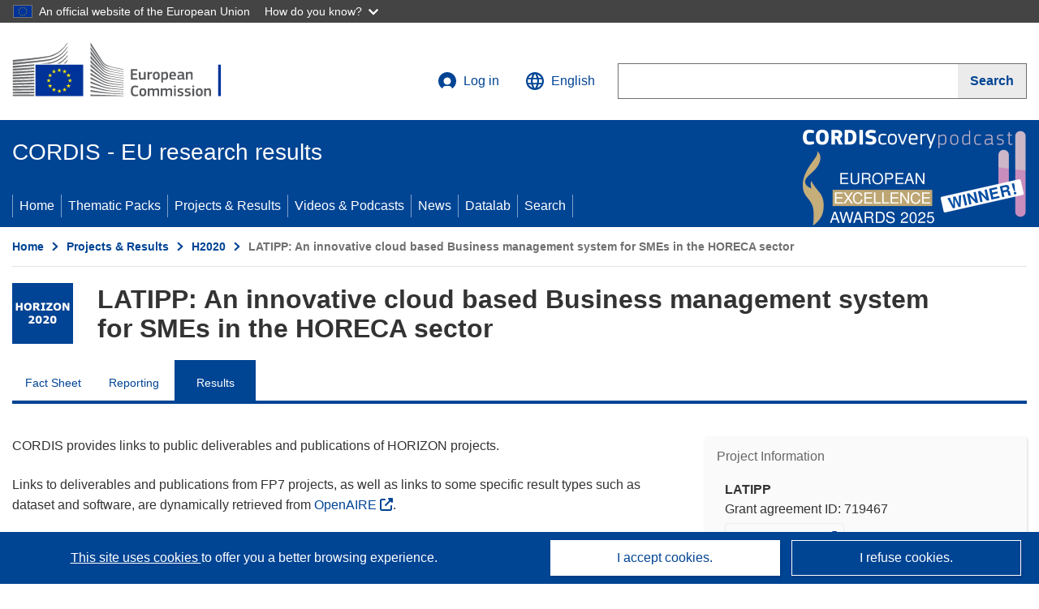

--- FILE ---
content_type: text/html; charset=UTF-8
request_url: https://cordis.europa.eu/project/id/719467/results
body_size: 13228
content:
	
	
<!DOCTYPE html>
<html lang="en">
	<head>
		<meta charset="UTF-8">
		<title>LATIPP: An innovative cloud based Business management system for SMEs in the HORECA sector | LATIPP | Project | Results | H2020 | CORDIS | European Commission</title>
		<meta name="viewport" content="width=device-width, initial-scale=1">

		<link rel="icon" type="image/png" href="/favicon-96x96.png" sizes="96x96" />
		<link rel="icon" type="image/svg+xml" href="/favicon.svg" />
		<link rel="shortcut icon" href="/favicon.ico" />
		<link rel="apple-touch-icon" sizes="180x180" href="/apple-touch-icon.png" />
		<link rel="manifest" href="/site.webmanifest" />

				<meta content="IE=edge,chrome=1" http-equiv="X-UA-Compatible"> 	                                                        <meta http-equiv='Content-Language' content='en'>
                                                        <meta name='language' content='en'>
                                                        <meta name='available_languages' content='de,en,es,fr,it,pl'>
                                                        <meta name='creator' content='CORDIS'>
                                                        <meta name='DCSext.w_lang' content='en'>
                                                        <meta name='description' content='Deliverables, publications, datasets, software, exploitable results'>
                                                        <meta name='google-site-verification' content='mOeFdYEynpXivBod6K_Jfd-DiS9RGAXfuojTCwrdPOU'>
                                                        <meta name='msvalidate.01' content='CA810A096AD6CB74DF1B7CE7773818CB'>
                                                        <meta name='publisher' content='Publication Office/CORDIS'>
                                                        <meta name='type' content='57'>
                                                        <meta name='keywords' content='LATIPP,LATIPP: An innovative cloud based Business management system for SMEs in the HORECA sector,,H2020-EU.2.1.1.,H2020,ICT-37-2015-1,,Research &amp; Development'>
                                                        <meta name='DCSext.w_user_aut' content='0'>
                                                        <meta name='twitter:description' content='Deliverables, publications, datasets, software, exploitable results'>
                                                        <meta property='og:description' content='Deliverables, publications, datasets, software, exploitable results'>
                                                        <meta name='title' content='LATIPP: An innovative cloud based Business management system for SMEs in the HORECA sector | LATIPP | Project | Results | H2020 | CORDIS | European Commission'>
                                                        <meta name='basename' content='project'>
                                                        <meta name='twitter:title' content='LATIPP: An innovative cloud based Business management system for SMEs in the HORECA sector | LATIPP | Project | Results | H2020 | CORDIS | European Commission'>
                                                        <meta name='DCSext.w_rcn' content='200528'>
                                                        <meta name='WT.cg_s' content='H2020-EU.2.1.1., H2020-EU.2.3.1.'>
                                                        <meta name='WT.cg_n' content='Projects and Results'>
                                                        <meta name='stats_nature' content=''>
                                                        <meta name='stats_fields_science' content='/23/47/307, /29/91/523/1309, /29/91/523/1311/1759, /29/91/523/1307'>
                                                        <meta property='og:title' content='LATIPP: An innovative cloud based Business management system for SMEs in the HORECA sector | LATIPP | Project | Results | H2020 | CORDIS | European Commission'>
                                                        <meta name='fb:admins' content='350243252149718'>
                                                        <meta name='DCSext.w_pro_prog' content='H2020-EU.2.1.1., H2020-EU.2.3.1.'>
                                                        <meta name='DCSext.w_pro_coor_country' content='ES'>
                                                        <meta name='DCSext.w_pro_subprog_area' content='ICT-37-2015-1'>
                                                        <meta name='DCSext.w_pro_funding' content='SME-1 - SME instrument phase 1'>
                                                        <meta name='DCSext.w_collection' content='project'>
                                                        <meta name='DCSext.w_rcn_type' content='project'>
                                                        <meta name='twitter:card' content='summary'>
                                                        <meta name='twitter:site' content='@CORDIS_EU'>
                                                        <meta name='twitter:creator' content='@CORDIS_EU'>
                                                        <meta property='og:type' content='article'>
                                                        <meta property='og:site_name' content='CORDIS | European Commission'>
                                                        <meta name='contentCreationDate' content='2016-03-07 16:51:06'>
                                                        <meta name='contentUpdateDate' content='2022-08-11 11:28:55'>
                                                        <meta name='publicationDate' content='2022-08-11 11:28:55'>
                                                        <meta name='lastUpdateDate' content='2026-01-27 16:33:52'>
                                                        <meta name='twitter:image' content='https://cordis.europa.eu/projects/icons/logo_h2020_big.jpg'>
                                                        <meta property='og:image' content='https://cordis.europa.eu/projects/icons/logo_h2020_big.jpg'>
    
                        <meta og:title='LATIPP: An innovative cloud based Business management system for SMEs in the HORECA sector | LATIPP | Project | Results | H2020 | CORDIS | European Commission'>
                    <meta twitter:title='LATIPP: An innovative cloud based Business management system for SMEs in the HORECA sector | LATIPP | Project | Results | H2020 | CORDIS | European Commission'>
                    <meta title='LATIPP: An innovative cloud based Business management system for SMEs in the HORECA sector | LATIPP | Project | Results | H2020 | CORDIS | European Commission'>
            
            <link rel="canonical" href="https://cordis.europa.eu/project/id/719467/results" />
                        <link rel="alternate" hreflang="de" href="https://cordis.europa.eu/project/id/719467/results/de" />
                    <link rel="alternate" hreflang="en" href="https://cordis.europa.eu/project/id/719467/results" />
                    <link rel="alternate" hreflang="es" href="https://cordis.europa.eu/project/id/719467/results/es" />
                    <link rel="alternate" hreflang="fr" href="https://cordis.europa.eu/project/id/719467/results/fr" />
                    <link rel="alternate" hreflang="it" href="https://cordis.europa.eu/project/id/719467/results/it" />
                    <link rel="alternate" hreflang="pl" href="https://cordis.europa.eu/project/id/719467/results/pl" />
            
                                                    <script type="application/ld+json" id="structuredDataArticle">
                    {"@context":"https://schema.org","@type":"Article","author":{"@type":"GovernmentOrganization","name":"CORDIS, cordis.europa.eu","url":"https://cordis.europa.eu"},"headline":"LATIPP: An innovative cloud based Business management system for SMEs in the HORECA sector","description":"Article that shows the results linked to the EU Research project","image":["https://cordis.europa.eu"],"datePublished":"2022-08-11 11:28:55","dateModified":"2016-03-07 16:51:06"}
                </script>
                                                            <script type="application/ld+json" id="structuredDataBreadcrumbList">
                    {"@context":"https://schema.org","@type":"BreadcrumbList","itemListElement":[{"@type":"ListItem","position":1,"name":"Home","item":"https://cordis.europa.eu"},{"@type":"ListItem","position":2,"name":"Projects & Results","item":"https://cordis.europa.eu/projects"},{"@type":"ListItem","position":3,"name":"H2020","item":"https://cordis.europa.eu/programme/id/H2020"},{"@type":"ListItem","position":4,"name":"LATIPP: An innovative cloud based Business management system for SMEs in the HORECA sector"}]}
                </script>
                        
    <meta property="og:url" content="https://cordis.europa.eu/project/id/719467/results">
    <meta name="url" content="https://cordis.europa.eu/project/id/719467/results">


					<link rel="stylesheet" href="/build/94.45c93fa8.css"><link rel="stylesheet" href="/build/main.99a16e7a.css">
				<script defer src="https://webtools.europa.eu/load.js" type="text/javascript"></script>
	</head>
	<body>
		<a href="#c-main" class="ecl-link ecl-link--primary ecl-skip-link" id="skip-id">Skip to main content</a>
		<div id="globan-here"></div>
		<div id="survey"></div>
		<div id="banners"></div>

						<header class="ecl-site-header ecl-site-header--has-menu c-header d-print-none" data-ecl-auto-init="SiteHeader" lang="en">
	<div class="ecl-site-header__background">
		<div class="ecl-site-header__header">
			<div class="ecl-site-header__container ecl-container container container-full">
				<div class="ecl-site-header__top" data-ecl-site-header-top>
					 <a href="https://commission.europa.eu/index_en" class="ecl-link ecl-link--standalone ecl-site-header__logo-link" target="_blank" rel="noopener">
						<picture class="ecl-picture ecl-site-header__picture">
							<source srcset="/images/tmp-preset-ec/logo/positive/logo-ec--en.svg" media="(min-width: 996px)">
							<img class="ecl-site-header__logo-image" src="/images/tmp-preset-ec/logo/positive/logo-ec--en.svg" alt="Go to the home page of the European Commission"/>
						</picture>
					 	<span class="sr-only">(opens in new window)</span>
					</a>
					<div
						class="ecl-site-header__action">
						<!-- UPDATED CUSTOM SIGN IN MENU -->
						<div class="ecl-site-header__account">
																																																						<a class="ecl-button ecl-button--tertiary ecl-site-header__login-toggle c-login c-login--base" href="https://cordis.europa.eu/login?extUrl=https://cordis.europa.eu%2Fproject%2Fid%2F719467%2Fresults">
								<svg class="ecl-icon ecl-icon--s ecl-site-header__icon" focusable="false" aria-hidden="false" role="img">
									<title>Log in</title>
									<use xlink:href="/build/images/preset-ec/icons/icons.svg#log-in"></use>
								</svg>
								Log in
							</a>
						</div>
						<!-- END CUSTOM SIGN IN MENU -->
						<div class="ecl-site-header__language">
							<a class="ecl-button ecl-button--tertiary ecl-site-header__language-selector etransNo" href="/assets/preset-ec/icons/icon#ahl85" data-ecl-language-selector role="button" aria-label="Change language, current language is English" aria-controls="language-list-overlay">
								<span class="ecl-site-header__language-icon">
									<svg class="ecl-icon ecl-icon--s ecl-site-header__icon" focusable="false" aria-hidden="false" role="img">
										<title>English</title>
										<use xlink:href="/build/images/preset-ec/icons/icons.svg#global"></use>
									</svg>
								</span>
								<span id="lang_name">English</span>
							</a>
							<div class="ecl-site-header__language-container" id="language-list-overlay" hidden data-ecl-language-list-overlay aria-labelledby="ecl-site-header__language-title" role="dialog">
								<div class="ecl-site-header__language-header">
									<div class="ecl-site-header__language-title" id="ecl-site-header__language-title">
										Select your language
									</div>
									<button class="ecl-button ecl-button--tertiary ecl-site-header__language-close ecl-button--icon-only" type="submit" data-ecl-language-list-close>
										<span class="ecl-button__container">
											<span class="ecl-button__label sr-only" data-ecl-label="true">Close</span>
											<svg class="ecl-icon ecl-icon--m ecl-button__icon" focusable="false" aria-hidden="true" data-ecl-icon>
												<use xlink:href="/build/images/preset-ec/icons/icons.svg#close-filled"></use>
											</svg>
										</span>
									</button>
								</div>
								<div
									class="ecl-site-header__language-content">
																		<div class="ecl-site-header__language-category ecl-site-header__language-category--2-col" data-ecl-language-list-eu>
										<div class="ecl-site-header__language-category-title">CORDIS languages:</div>
										<ul class="ecl-site-header__language-list etransNo">
																																																												<li class="ecl-site-header__language-item">
													<a href="/project/id/719467/results/es" class="ecl-link ecl-link--standalone ecl-link--no-visited ecl-site-header__language-link " lang="es" hreflang="es" data-se="lang_change_button">
														<span class="ecl-site-header__language-link-code">es</span>
														<span class="ecl-site-header__language-link-label">español</span>
													</a>
												</li>
																																																												<li class="ecl-site-header__language-item">
													<a href="/project/id/719467/results/de" class="ecl-link ecl-link--standalone ecl-link--no-visited ecl-site-header__language-link " lang="de" hreflang="de" data-se="lang_change_button">
														<span class="ecl-site-header__language-link-code">de</span>
														<span class="ecl-site-header__language-link-label">Deutsch</span>
													</a>
												</li>
																																																												<li class="ecl-site-header__language-item">
													<a href="/project/id/719467/results" class="ecl-link ecl-link--standalone ecl-link--no-visited ecl-site-header__language-link ecl-site-header__language-link--active" lang="en" hreflang="en" data-se="lang_change_button">
														<span class="ecl-site-header__language-link-code">en</span>
														<span class="ecl-site-header__language-link-label">English</span>
													</a>
												</li>
																																																												<li class="ecl-site-header__language-item">
													<a href="/project/id/719467/results/fr" class="ecl-link ecl-link--standalone ecl-link--no-visited ecl-site-header__language-link " lang="fr" hreflang="fr" data-se="lang_change_button">
														<span class="ecl-site-header__language-link-code">fr</span>
														<span class="ecl-site-header__language-link-label">français</span>
													</a>
												</li>
																																																												<li class="ecl-site-header__language-item">
													<a href="/project/id/719467/results/it" class="ecl-link ecl-link--standalone ecl-link--no-visited ecl-site-header__language-link " lang="it" hreflang="it" data-se="lang_change_button">
														<span class="ecl-site-header__language-link-code">it</span>
														<span class="ecl-site-header__language-link-label">italiano</span>
													</a>
												</li>
																																																												<li class="ecl-site-header__language-item">
													<a href="/project/id/719467/results/pl" class="ecl-link ecl-link--standalone ecl-link--no-visited ecl-site-header__language-link " lang="pl" hreflang="pl" data-se="lang_change_button">
														<span class="ecl-site-header__language-link-code">pl</span>
														<span class="ecl-site-header__language-link-label">polski</span>
													</a>
												</li>
																					</ul>
									</div>
																		<div class="ecl-site-header__language-category" data-ecl-language-list-non-eu="">
										<div class="ecl-site-header__language-category-title">Machine translation:</div>
										<p>This is a machine translation provided by the European Commission’s eTranslation service to help you understand this page. <a href="https://ec.europa.eu/info/use-machine-translation-europa-exclusion-liability_en" class="link--external" target="_blank" rel="noopener" aria-label="(opens in new window)">Please read the conditions of use</a>.</p>
										<div class="c-header__machine-container etransNo">
											<select name="machine-lang-options" id="machine-lang-options" class="o-select">
																									<option value="bg">български</option>
																									<option value="es">español</option>
																									<option value="cs">čeština</option>
																									<option value="da">dansk</option>
																									<option value="de">Deutsch</option>
																									<option value="et">eesti</option>
																									<option value="el">ελληνικά</option>
																									<option value="fr">français</option>
																									<option value="ga">Gaeilge</option>
																									<option value="hr">hrvatski</option>
																									<option value="it">italiano</option>
																									<option value="lv">latviešu</option>
																									<option value="lt">lietuvių</option>
																									<option value="hu">magyar</option>
																									<option value="mt">Malti</option>
																									<option value="nl">Nederlands</option>
																									<option value="pl">polski</option>
																									<option value="pt">português</option>
																									<option value="ro">română</option>
																									<option value="sk">slovenčina</option>
																									<option value="sl">slovenščina</option>
																									<option value="fi">suomi</option>
																									<option value="sv">svenska</option>
																									<option value="ru">русский</option>
																									<option value="uk">Українська</option>
																							</select>
											<button class="o-btn" id="trigger-etrans">Translate</button>
										</div>
									</div>
								</div>
							</div>
						</div>
						<div class="ecl-site-header__search-container" role="search" aria-label="Search">
							<a class="ecl-button ecl-button--tertiary ecl-site-header__search-toggle" href="#" data-ecl-search-toggle="true" aria-controls="search-form-id" aria-expanded="false">
								<svg class="ecl-icon ecl-icon--s ecl-site-header__icon" focusable="false" aria-hidden="false" role="img">
									<title>Search</title>
									<use xlink:href="/build/images/preset-ec/icons/icons.svg#search"></use>
								</svg>
								Search
							</a>
							<form class="ecl-search-form ecl-site-header__search" role="search" arial-label="Search on CORDIS" data-ecl-search-form action="/search/en" id="header_search-form" aria-label="Search">
								<div class="ecl-form-group">
									<label for="search-input-id" id="search-input-id-label" class="ecl-form-label ecl-search-form__label">Search</label>
									<input id="search-input-id" class="ecl-text-input ecl-text-input--m ecl-search-form__text-input" type="search" name="query"/>
								</div>
								<button class="ecl-button ecl-button--ghost ecl-search-form__button ppas-oss_launch-search3" type="submit" aria-label="Search" data-se="header_searchform_button">
									<span class="ecl-button__container" data-se="header_searchform_text">
										<svg class="ecl-icon ecl-icon--xs ecl-button__icon" focusable="false" aria-hidden="true" data-ecl-icon>
											<use xlink:href="/build/images/preset-ec/icons/icons.svg#search"></use>
										</svg>
										<span class="ecl-button__label t-text-bold" style="margin: 0" data-ecl-label="true">Search</span>
									</span>
								</button>
							</form>
						</div>
					</div>
				</div>
			</div>
		</div>
		<div class="ecl-site-header__message">
			<div class="ecl-container">
								<div id="custom-etrans">
    <div id="etrans-here"></div>
    <div id="customReceiver"></div>
</div>

<script type="application/json">
{
    "service": "etrans",
    "renderTo": "#etrans-here",
    "languages": {
        "exclude": [
            "en"
        ]
    },
    "renderAs": {
        "icon": false,
        "link": false,
        "button": false
    },
    "config": {
       "targets": {
            "receiver": "#customReceiver"
        },
        "mode": "lc2023"
    },
    "hidden": false,
    "lang": "en"
}
</script>
			</div>
		</div>
	</div>
	<div class="ecl-site-header__banner">
		<div class="ecl-container container container-full">
																		<div class="ecl-site-header__site-name c-site-name  " data-env="" data-se="cordis_title">CORDIS - EU research results</div>
			<div class="ecl-site-header__site-name c-site-name--short   " data-env="" data-se="cordis_title">CORDIS</div>
		</div>
	</div>
	<nav class="ecl-menu" data-ecl-menu data-ecl-menu-max-lines="2" data-ecl-auto-init="Menu" data-ecl-menu-label-open="Menu" data-ecl-menu-label-close="Close" aria-expanded="false" role="navigation">
		<div class="ecl-menu__overlay"></div>
		<div class="ecl-container ecl-menu__container container container-full">
			<a href="#" class="ecl-link ecl-link--standalone ecl-link--icon ecl-button ecl-button--tertiary ecl-menu__open ecl-link--icon-only" data-ecl-menu-open>
				<svg class="ecl-icon ecl-icon--m ecl-link__icon" focusable="false" aria-hidden="true">
					<use xlink:href="/build/images/preset-ec/icons/icons.svg#hamburger"></use>
				</svg>
				<span class="ecl-link__label">Menu</span>
			</a>
			<section class="ecl-menu__inner" data-ecl-menu-inner role="application" aria-label="Menu">
				<header class="ecl-menu__inner-header">
					<button class="ecl-button ecl-button--ghost ecl-menu__close ecl-button--icon-only" type="submit" data-ecl-menu-close>
						<span class="ecl-button__container">
							<span class="ecl-button__label sr-only" data-ecl-label="true">Close</span>
							<svg class="ecl-icon ecl-icon--m ecl-button__icon" focusable="false" aria-hidden="true" data-ecl-icon>
								<use xlink:href="/build/images/preset-ec/icons/icons.svg#close"></use>
							</svg>
						</span>
					</button>
					<div class="ecl-menu__title">Menu</div>
					<button class="ecl-button ecl-button--ghost ecl-menu__back" type="submit" data-ecl-menu-back>
						<span class="ecl-button__container">
							<svg class="ecl-icon ecl-icon--xs ecl-icon--rotate-270 ecl-button__icon" focusable="false" aria-hidden="true" data-ecl-icon>
								<use xlink:href="/build/images/preset-ec/icons/icons.svg#corner-arrow"></use>
							</svg>
							<span class="ecl-button__label" data-ecl-label="true">Back</span>
						</span>
					</button>
				</header>
				<button class="ecl-button ecl-button--ghost ecl-menu__item ecl-menu__items-previous ecl-button--icon-only" type="button" data-ecl-menu-items-previous tabindex="-1">
					<span class="ecl-button__container">
						<svg class="ecl-icon ecl-icon--s ecl-icon--rotate-270 ecl-button__icon" focusable="false" aria-hidden="true" data-ecl-icon>
							<use xlink:href="/build/images/preset-ec/icons/icons.svg#corner-arrow"></use>
						</svg>
						<span class="ecl-button__label" data-ecl-label="true">Previous
							              items</span>
					</span>
				</button>
				<button class="ecl-button ecl-button--ghost ecl-menu__item ecl-menu__items-next ecl-button--icon-only" type="button" data-ecl-menu-items-next tabindex="-1">
					<span class="ecl-button__container">
						<svg class="ecl-icon ecl-icon--s ecl-icon--rotate-90 ecl-button__icon" focusable="false" aria-hidden="true" data-ecl-icon>
							<use xlink:href="/build/images/preset-ec/icons/icons.svg#corner-arrow"></use>
						</svg>
						<span class="ecl-button__label" data-ecl-label="true">Next
							              items</span>
					</span>
				</button>

				<ul class="ecl-menu__list" data-ecl-menu-list>
															<li class="ecl-menu__item " data-ecl-menu-item id="ecl-menu-item-demo-0">
						<a href="/" class="ecl-menu__link"  data-se="main-menu-link" data-ecl-menu-link data-seid="home">
							Home
						</a>
					</li>
															<li class="ecl-menu__item " data-ecl-menu-item id="ecl-menu-item-demo-0">
						<a href="/thematic-packs" class="ecl-menu__link"  data-se="main-menu-link" data-ecl-menu-link data-seid="packs">
							Thematic Packs
						</a>
					</li>
															<li class="ecl-menu__item " data-ecl-menu-item id="ecl-menu-item-demo-0">
						<a href="/projects" class="ecl-menu__link"  data-se="main-menu-link" data-ecl-menu-link data-seid="projects-results">
							Projects &amp; Results
						</a>
					</li>
															<li class="ecl-menu__item " data-ecl-menu-item id="ecl-menu-item-demo-0">
						<a href="/videos-podcasts" class="ecl-menu__link"  data-se="main-menu-link" data-ecl-menu-link data-seid="videos-podcasts">
							Videos &amp; Podcasts
						</a>
					</li>
															<li class="ecl-menu__item " data-ecl-menu-item id="ecl-menu-item-demo-0">
						<a href="/news" class="ecl-menu__link"  data-se="main-menu-link" data-ecl-menu-link data-seid="news">
							News
						</a>
					</li>
															<li class="ecl-menu__item " data-ecl-menu-item id="ecl-menu-item-demo-0">
						<a href="/datalab" class="ecl-menu__link"  data-se="main-menu-link" data-ecl-menu-link data-seid="datalab">
							Datalab
						</a>
					</li>
										<li class="ecl-menu__item " data-ecl-menu-item id="ecl-menu-item-demo-0">
						<a href="/search" class="ecl-menu__link"  data-se="main-menu-link" data-ecl-menu-link data-seid="search">
							Search
						</a>
					</li>
				</ul>
			</section>
		</div>
	</nav>
  <!-- ADVERT -->
    <div class="c-cordis-advert__container c-cordis-advert__en">
      <div class="ecl-container container container-full c-cordis-advert__inner">
        <a href="/search?q=/article/relations/categories/collection/code=&#039;podcast&#039; AND language=&#039;en&#039;&amp;p=1&amp;num=10&amp;srt=/article/contentUpdateDate:decreasing" class="c-cordis-advert__link">
          <img class="c-cordis-advert__img-lg" src="/images/cordis-adverts/podcast-50-large.png" alt="CORDIScovery podcast 50th episode" />
          <img class="c-cordis-advert__img-sm" src="/images/cordis-adverts/podcast-50-small.png" alt="CORDIScovery podcast 50th episode" />
        </a>
      </div>
    </div>
  <!-- END ADVERT -->
</header>


		<div class="o-wrapper o-wrapper--webux">
			   <nav
        class="ecl-breadcrumb"
        aria-label="You are here:"
        data-ecl-breadcrumb="true"
        data-ecl-auto-init="Breadcrumb"
    >
        <ol class="container container-full ecl-breadcrumb__container">
                                                                                        <li class="ecl-breadcrumb__segment" data-ecl-breadcrumb-item="static">
                                            <a href="/" class="ecl-breadcrumb__link ecl-link ecl-link--no-visited ecl-link--standalone" >
                                                                                                Home
                                                                                    </a>
                                                    <svg class="ecl-icon ecl-icon--2xs ecl-icon--rotate-90 ecl-breadcrumb__icon" focusable="false" aria-hidden="true" role="presentation">
                                <use xlink:href="/build/images/preset-ec/icons/icons.svg#corner-arrow"></use>
                            </svg>
                                            </li>
                                                                                        <li class="ecl-breadcrumb__segment ecl-breadcrumb__segment--ellipsis" data-ecl-breadcrumb-ellipsis="">
                            <button class="ecl-button ecl-button--ghost ecl-breadcrumb__ellipsis" type="button" data-ecl-breadcrumb-ellipsis-button="" aria-label="Click to expand">…</button>
                            <svg class="ecl-icon ecl-icon--2xs ecl-icon--rotate-90 ecl-breadcrumb__icon" focusable="false" aria-hidden="true" role="presentation">
                                <use xlink:href="/build/images/preset-ec/icons/icons.svg#corner-arrow"></use>
                            </svg>
                        </li>
                                                            <li class="ecl-breadcrumb__segment" data-ecl-breadcrumb-item="expandable">
                                            <a href="/projects" class="ecl-breadcrumb__link ecl-link ecl-link--no-visited ecl-link--standalone" >
                                                                                                Projects &amp; Results
                                                                                    </a>
                                                    <svg class="ecl-icon ecl-icon--2xs ecl-icon--rotate-90 ecl-breadcrumb__icon" focusable="false" aria-hidden="true" role="presentation">
                                <use xlink:href="/build/images/preset-ec/icons/icons.svg#corner-arrow"></use>
                            </svg>
                                            </li>
                                                                                                        <li class="ecl-breadcrumb__segment" data-ecl-breadcrumb-item="static">
                                            <a href="/programme/id/H2020" class="ecl-breadcrumb__link ecl-link ecl-link--no-visited ecl-link--standalone" >
                                                                                                H2020
                                                                                    </a>
                                                    <svg class="ecl-icon ecl-icon--2xs ecl-icon--rotate-90 ecl-breadcrumb__icon" focusable="false" aria-hidden="true" role="presentation">
                                <use xlink:href="/build/images/preset-ec/icons/icons.svg#corner-arrow"></use>
                            </svg>
                                            </li>
                                                                                                            <li class="ecl-breadcrumb__segment ecl-breadcrumb__current-page" data-ecl-breadcrumb-item="static" aria-current="page">
                                                                         LATIPP: An innovative cloud based Business management system for SMEs in the HORECA sector
                                                                    </li>
                                    </ol>
    </nav>

			
	
		<section class="container container-full c-project__header-section">
        <div class="c-header-project">
    
    
    <div class="c-header-project row">
                            <div class="col-12 col-md-auto c-header-project__logo-container" data-se="project_heading__icon">
                            <a href="/programme/id/H2020" alt="Go to the Framework Programme page.">
                    <img src="/images/projects/icons/logo-h2020.jpg" class="c-header-project__logo" alt="" aria-hidden="true" width="75" height="75" />
                </a>
                        </div>
        
                            <div class="col-12 col-md-10 c-header-project__title-container">
                                    <h1 class="c-header-project__title">LATIPP: An innovative cloud based Business management system for SMEs in the HORECA sector</h1>
                            </div>
            </div>
</div>

                                    
<nav class="c-menu-project">
    <div class="row">
        <div class="col-12 c-menu-project__mobile">
                <div class="c-collapse c-selector-collapse  c-collapse--search">
    <div class="c-collapse__item">
        <div class="c-collapse__header">
            <a href="#" class="c-collapse__link " role="button">
                
                                    <span class="c-collapse__title" >Results</span>
                
                            </a>
                    </div>

        <div class="c-collapse__content  c-collapse__content--no-padding">
                                <ul class="c-menu-project__menu" role="menu">
                                            <li class="c-menu-project__menu-item ">
                            <a href="/project/id/719467" role="menuitem" class="c-menu-project__menu-link " aria-current="">
                                Fact Sheet
                            </a>
                        </li>
                                            <li class="c-menu-project__menu-item ">
                            <a href="/project/id/719467/reporting" role="menuitem" class="c-menu-project__menu-link " aria-current="">
                                Reporting
                            </a>
                        </li>
                                            <li class="c-menu-project__menu-item c-menu-project__menu-item--active">
                            <a href="/project/id/719467/results" role="menuitem" class="c-menu-project__menu-link c-menu-project__menu-link--active" aria-current="page">
                                Results
                            </a>
                        </li>
                                    </ul>
                        </div>
    </div>
</div>        </div>

        <div class="col-12 c-menu-project__desktop">
            <ul class="c-menu-project__menu" role="menu">
                                                    <li class="c-menu-project__menu-item">
                        <a href="/project/id/719467" role="menuitem" class="c-menu-project__menu-link " aria-current="">
                            Fact Sheet
                        </a>
                    </li>
                                    <li class="c-menu-project__menu-item">
                        <a href="/project/id/719467/reporting" role="menuitem" class="c-menu-project__menu-link " aria-current="">
                            Reporting
                        </a>
                    </li>
                                    <li class="c-menu-project__menu-item">
                        <a href="/project/id/719467/results" role="menuitem" class="c-menu-project__menu-link c-menu-project__menu-link--active" aria-current="page">
                            Results
                        </a>
                    </li>
                            </ul>
        </div>
    </div>
</nav>
    </section>

		<div id="pdfLoaded"></div>
		<div id="metaLoaded"></div>

		<div class="container container-full">
			<div class="row t-row-print">

				<aside class="col-12 col-lg-4 c-article__aside">
					<div class="c-project-info" data-se="project__info">
			<h2 class="c-project-info__title">
			Project Information
		</h2>
	

	<div class="c-project-info__content">
		<div class="p-col-6">
										<div class="c-project-info__acronym">LATIPP</div>
													<div class="c-project-info__id">
					Grant agreement ID:
					719467
				</div>
			
												
		
	
	<a target="0" class="ppas-project_weblink c-project-info__link weblink-item selector-website-invalid-link link--external" target="_blank" rel="noopener noreferrer" title="External link: Project website" data-url="http://www.latipp.com/">
		<span class="sr-only">(opens in new window)</span>
		Project website
			</a>
	
	<div class="c-modal" id="project-info-invalid-link">
		<div class="c-modal__overlay">
			<div class="c-modal__dialog" role="dialog">
				<div class="c-modal__dialog-header">
					<div class="c-modal__dialog-header-buttons">
						<button class="c-modal__dialog-header-button c-modal__dialog-header-button--close" aria-label="Close">
							<span aria-hidden="true" class="fa-solid fa-xmark"></span>
						</button>
					</div>
				</div>
				<div class="c-modal__dialog-body">
																<div class="selector-invalid-modal-text"><p>This website may no longer be available or may not contain the original content.</p><p>Please confirm that you want to visit {{ url }}</p>
</div>
						<div class="row">
							<div class="col-12 col-sm-9 col-md-6 t-margin-bottom-30 t-text-align-center t-align-h">
								<button class="o-btn o-btn--small selector-invalid-modal-goto-btn" data-url="http://www.latipp.com/">Open URL</button>
							</div>
							<div class="col-12 col-sm-3 col-md-6 t-margin-bottom-30 t-text-align-center t-align-h">
								<button class="o-btn o-btn--small o-btn--light selector-invalid-modal-cancel-btn">Cancel</button>
							</div>
						</div>
									</div>
			</div>
		</div>
	</div>

															
							<div>
					<br/>
					<div class="c-project-info__label-container">
						<span class="c-project-info__label">DOI</span>
						<span class="c-tooltip t-color-text-brand" tabindex="0">
							<span class="fa-solid fa-info fa-info--custom-circle"></span>
							<div class="c-tooltip__in" aria-role="tooltip">
									<p>Each project (from H2020 onwards) is attributed a Digital Object Identifier (DOI)</p>
									<span aria-hidden="true"></span>
							</div>
						</span>
					</div>
					
					<a href="https://doi.org/10.3030/719467" target="_blank" class="link--external" rel="noopener noreferrer">10.3030/719467</a>
				</div>
			
															<div class="c-project-info__status t-margin-top-20 t-margin-bottom-5">
						Project closed
					</div>
										


							<div data-se="project__info-signature">
					<br/>
					<span class="c-project-info__label">EC signature date</span>
					18 February 2016
				</div>
			
			<div class="c-project-info__timeline t-padding-top-15">
				<div class="row">
					<div class="col-6">
						<span class="c-project-info__label">Start date</span>
						1 March 2016
					</div>
					<div class="col-6 t-text-align-right">
						<span class="c-project-info__label">End date</span>
						31 August 2016
					</div>
				</div>
									<div class="c-project-info__progress" aria-hidden="true">
						<div class="c-project-info__percentage" style="width: 100%;"></div>
					</div>
							</div>
		</div>

		<div class="p-col-6">
							<div class="c-project-info__fund">
					<span class="c-project-info__label" id="projectInfoFundedUnder">
						Funded under
					</span>
											<ul aria-labelledby="projectInfoFundedUnder" class="c-project-info__fund-list c-project-info__fund-list_2022">
															<li>INDUSTRIAL LEADERSHIP - Leadership in enabling and industrial technologies - Information and Communication Technologies (ICT)</li>
													</ul>
														</div>
			
							<div class="c-project-info__budget">
					<div class="row">
						<div class="col-6 align-self-center t-padding-top-15">
							<div class="c-project-info__overall">
								<div class="c-project-info__label-container">
									<span class="c-project-info__label">Total cost</span>
									<span class="c-tooltip t-color-text-brand" tabindex="0">
										<span class="fa-solid fa-info fa-info--custom-circle"></span>
										<div class="c-tooltip__in" aria-role="tooltip">
												<p>The total amount of money invested in the project. The total cost includes EU contribution as well as other project costs not covered by EU funding. It is expressed in euros.</p>
												<span aria-hidden="true"></span>
										</div>
									</span>
								</div>
																	€
									71 429,00
															</div>

							<div class="c-project-info__eu">
								<div class="c-project-info__label-container">
									<span class="c-project-info__label">EU contribution</span>
									<span class="c-tooltip" tabindex="0">
										<span class="fa-solid fa-info fa-info--custom-circle"></span>
										<div class="c-tooltip__in" aria-role="tooltip">
												<p>Amount of money, by way of direct subsidy or donation, from the EU budget to finance an action intended to help achieve an EU policy objective or the functioning of a body, which pursues an aim of general EU interest or has an objective forming part of, and supporting, an EU policy. The sum of the EU contributions of all participants in a project is equal to the grant amount.</p>
												<span aria-hidden="true"></span>
										</div>
									</span>
								</div>
																	€ 50 000,00
															</div>
						</div>

						<div class="col-6 d-flex justify-content-center align-content-end">
															<div class="c-project-info__donut-container">
											<div class="c-chart">
	<div class="c-chart-svg">
		<svg width="100%" height="100%" viewbox="-1 -1 42 42" class="donut">
			<circle class="c-chart-hole" cx="20" cy="20" r="15.91549430918954"></circle>
			<circle class="c-chart-ring" cx="20" cy="20" r="15.91549430918954"></circle>
			<circle class="c-chart-segment-cap" cx="20" cy="20" r="15.91549430918954" stroke-dasharray="71 29"></circle>
			<circle class="c-chart-segment" cx="20" cy="20" r="15.91549430918954" stroke-dasharray="70 30"></circle>
		</svg>
	</div>
	<div class="c-chart-details">
					<div class="c-chart-details-one">
				<span class="c-chart-details-color"></span>
				<span class="c-chart-details-text">50 000,00</span>
			</div>
							<div class="c-chart-details-two">
				<span class="c-chart-details-color"></span>
				<span class="c-chart-details-text">21 429,00</span>
			</div>
			</div>
</div>

								</div>

													</div>
					</div>
				</div>
			
			
							<div class="c-project-info__coord t-padding-top-15">
					<span class="c-project-info__label">
						Coordinated by
					</span>
																										<p class="coordinated coordinated-name">
									Naian Software S.L.
									<br/>
																			<span class="fi fi-es flag-cordis" aria-hidden="true"></span>
										Spain
																	</p>
																											</div>
			
					</div>
	</div>
</div>


					
					
					
					
					
									</aside>

				<article
					class="col-12 col-lg-8 order-lg-first">

					<div class="t-padding-bottom-10">
						<p>CORDIS provides links to public deliverables and publications of HORIZON projects.</p><p>Links to deliverables and publications from FP7 projects, as well as links to some specific result types such as dataset and software, are dynamically retrieved from <a class="link--external" target="_blank" rel="noopener" aria-label="(opens in new window)" href="https://www.openaire.eu/about">OpenAIRE </a>.</p>
					</div>

										
										<section
						class="c-presults__section">
												
												<div class="selector-openaire-publications-placeholder"></div>
					</section>

										<section
						class="c-presults__section">
												
												<div class="selector-openaire-publications-placeholder"></div>
					</section>

										

					<div
						class="selector-openaire-placeholder"
						data-rcn="200528"
						data-framework="H2020"
						data-tra-one="No title available"
						data-tra-two="Author(s)"
						data-tra-three="Published in"
						data-tra-four="Permanent ID"
						data-tra-five="DOI"
						data-tra-six="Publisher"
						data-tra-seven="Publications via OpenAIRE"
						data-tra-height="Datasets via OpenAIRE"
						data-tra-nine="Software via OpenAIRE"
						data-tra-ten="Publications"
						data-tra-eleven="Datasets"
						data-tra-twelve="Software"
						data-hascontenttoshow="0"
						data-tra-seeall="See all {{ total }} results"
						data-tra-loadall="Loading {{ total }} results..."
						data-tra-otherheading="Other Research Products"
						data-tra-otheropenaire="Other Research Products via OpenAire"
						data-tra-seesome="Showing 1-10 out of {{ total }}"
					>
						<p class="c-presults__loading-openaire">Searching for OpenAIRE data...</p>
					</div>
					<p class="c-presults__loading-openaire-err d-none">
						<span class="fa-solid fa-circle-exclamation" aria-hidden="true"></span>
						There was an error trying to search data from OpenAIRE</p>
					<p class="c-presults__loading-openaire d-none c-presults__loading-openaire_no-results">No results available</p>
				</article>

			</div>
		</div>

				<div
			class="container container-full">
						<section class="o-section">
    <div class="row">
        <div class="col-12 col-md-6 c-article__footer-left">
                            <div class="t-margin-bottom-30">
                    <h2>Share this page <span class="sr-only">Share this page on social networks</span></h2>
                     <div id="sharethispage"></div>

<script type="application/json">{
    "service" : "share",
    "version" : "2.0",
    "networks": ["x", "facebook", "linkedin", "email"],
    "display": "icons",
    "renderTo": "#sharethispage",
    "lang": "en",
    "target": "_blank"
}</script>
                </div>

                        <div class="t-margin-bottom-30">
                                    <h2 id="articledownload">Download  <span class="sr-only">Download the content of the page</span></h2>
                    <ul aria-labelledby="articledownload" class="c-article__download">
                                                    <li class="c-article__download-item c-article__download-xml"><a href="/project/id/719467?format=xml" class="o-btn o-btn--small c-btn--xml c-link-btn" rel="nofollow">XML</a></li>
                        
                                                    <li class="c-article__download-item c-article__download-pdf">
                                <form method="post" action="/pdf/project/id/719467/results" rel="nofollow">
                                    <input type="hidden" name="_token" value="50b11450c2a4.q5Ijgxgts5DRLyEptk2j2T91BcYxSH-ieqBvFm0yFfA._vdg4S1m0diBWkUQ8Xv17VIGaad4ODqQF8IHbCd-I7PpoVW6V2mG4oNNTg">
                                    <button class="o-btn o-btn--small c-btn--pdf c-link-btn" type="submit">PDF</button>
                                </form>
                            </li>
                                            </ul>
                            </div>
        </div>
        <div class="col-12 col-md-6 c-article__footer-right">
            <div>
                
                <p>
                    <span class="c-article__update">Last update: </span> 11 August 2022 <br />
                </p>
            </div>
                                        <div class="c-booklet selector-booklet-section" data-rcn="200528" data-collection="" data-url="https://cordis.europa.eu/project/id/719467/results" data-tab="" data-title="">
                                                                    <button class="c-booklet__add d-none" aria-label="Add to booklet" title="Add to booklet">
                            <span class="ci ci-booklet-add" aria-hidden="true"></span> Booklet
                        </button>
                                        <a href="/booklet" class="c-booklet__mybooklet" aria-label="Go to My Saved Booklet list" title="Go to My Saved Booklet list">
                        <span class="ci ci-booklet-page-lg" aria-hidden="true"></span> My Booklet
                    </a>
                </div>
                    </div>
    </div>
            <div class="c-permalink">
            <p><span class="t-text-bold">Permalink: </span><a href="https://cordis.europa.eu/project/id/719467/results">https://cordis.europa.eu/project/id/719467/results</a></p>
            <p>European Union, 2026</p>
        </div>
    </section>

		</div>

	
							<script src="/build/libs/moment.min.js"></script>
				<script src="/build/libs/ecl-ec.js"></script>
												<script>
					ECL.autoInit();
				</script>
				<script src="/build/runtime.1b5762f4.js" defer></script><script src="/build/454.d2891690.js" defer></script><script src="/build/633.76bc22d6.js" defer></script><script src="/build/412.2c5092f7.js" defer></script><script src="/build/822.b6bb9400.js" defer></script><script src="/build/94.55db4deb.js" defer></script><script src="/build/main.25122de2.js" defer></script>
			
		<script src="/build/345.cd4bb50d.js" defer></script><script src="/build/projectItem.62c07dee.js" defer></script>
			</div>

			<footer class="ecl-site-footer c-footer" lang="en">
  <div class="c-footer__in container-full">
    <div class="ecl-site-footer__row">
      <div class="ecl-site-footer__column">
        <div class="ecl-site-footer__section ecl-site-footer__section--site-info">
          <h2 class="ecl-site-footer__title t-margin-bottom-20">
            CORDIS - EU research results
          </h2>
          <div class="ecl-site-footer__description">This website is managed by the <a class="link--underlined link--external" href="https://op.europa.eu/" target="_blank" rel="noopener" aria-label="(opens in new window)">Publications Office of the European Union</a></div>
          <ul class="ecl-site-footer__list">
            <li class="ecl-site-footer__list-item"><a href="/about/accessibility/"
                class="ecl-link ecl-link--standalone ecl-site-footer__link">Accessibility</a></li>
          </ul>
        </div>
      </div>
      <div class="ecl-site-footer__column">
        <div class="ecl-site-footer__section">
          <h2 class="ecl-site-footer__title ecl-site-footer__title--separator">Contact us</h2>
          <ul class="ecl-site-footer__list">
            <li class="ecl-site-footer__list-item">
              <span class="ecl-site-footer__description"><a href='mailto:cordis@publications.europa.eu'>Contact our Help Desk</a>.</span>
            </li>
            <li class="ecl-site-footer__list-item">
              <span class="ecl-site-footer__description"><a href="/about/faq">Frequently Asked Questions</a> (and their answers)</span>
            </li>
          </ul>
        </div>
        <div class="ecl-site-footer__section">
          <h2 class="ecl-site-footer__title ecl-site-footer__title--separator">Follow us</h2>
          <ul class="ecl-site-footer__list ecl-site-footer__list--inline">
            <li class="ecl-site-footer__list-item">
              <a 
                href="https://ec.europa.eu/newsroom/cordis/user-subscriptions/4149/create"
                class="ecl-link ecl-link--standalone ecl-link--icon ecl-link--icon-before ecl-site-footer__link"
                target="_blank"
              >
                <svg class="ecl-icon ecl-icon--xs ecl-link__icon" focusable="false" aria-hidden="true">
                  <use xlink:href="/build/images/preset-ec/icons/icons.svg#email">
                  </use>
                  </svg><span class="ecl-link__label">Newsletter</span><span class="sr-only">(opens in new window)</span>
              </a>
            </li>
            <li class="ecl-site-footer__list-item">
              <a 
                href="https://twitter.com/CORDIS_EU"
                class="ecl-link ecl-link--standalone ecl-link--icon ecl-link--icon-before ecl-site-footer__link"
                target="_blank"
              >
                                  <span class="fa-brands fa-x-twitter ecl-icon ecl-icon--xs ecl-link__icon" focusable="false" aria-hidden="true"></span><span class="ecl-link__label">X/Twitter</span>
                  <span class="sr-only">(opens in new window)</span>
                </a>
            </li>
            <li class="ecl-site-footer__list-item">
              <a 
                href="https://www.facebook.com/EUScienceInnov/"
                class="ecl-link ecl-link--standalone ecl-link--icon ecl-link--icon-before ecl-site-footer__link"
                target="_blank"
              >
                <svg class="ecl-icon ecl-icon--xs ecl-link__icon" focusable="false" aria-hidden="true">
                  <use xlink:href="/build/images/preset-ec/icons/icons-social-media.svg#facebook-negative">
                  </use>
                  </svg><span class="ecl-link__label">Facebook</span><span class="sr-only">(opens in new window)</span>
              </a>
            </li>
            <li class="ecl-site-footer__list-item">
              <a 
                href="https://www.youtube.com/user/CORDISdotEU"
                class="ecl-link ecl-link--standalone ecl-link--icon ecl-link--icon-before ecl-site-footer__link"
                target="_blank"
              >
                <svg class="ecl-icon ecl-icon--xs ecl-link__icon" focusable="false" aria-hidden="true">
                  <use xlink:href="/build/images/preset-ec/icons/icons-social-media.svg#youtube-negative">
                  </use>
                  </svg><span class="ecl-link__label">YouTube</span><span class="sr-only">(opens in new window)</span>
              </a>
            </li>
            <li class="ecl-site-footer__list-item">
              <a 
                href="https://www.instagram.com/eu_science"
                class="ecl-link ecl-link--standalone ecl-link--icon ecl-link--icon-before ecl-site-footer__link"
                target="_blank"
              >
                <svg class="ecl-icon ecl-icon--xs ecl-link__icon" focusable="false" aria-hidden="true">
                  <use xlink:href="/build/images/preset-ec/icons/icons-social-media.svg#instagram-negative">
                  </use>
                  </svg><span class="ecl-link__label">Instagram</span><span class="sr-only">(opens in new window)</span>
              </a>
            </li>
            <li class="ecl-site-footer__list-item">
              <a 
                href="https://www.linkedin.com/company/publications-office-of-the-european-union/"
                class="ecl-link ecl-link--standalone ecl-link--icon ecl-link--icon-before ecl-site-footer__link"
                target="_blank"
              >
                <svg class="ecl-icon ecl-icon--xs ecl-link__icon" focusable="false" aria-hidden="true">
                  <use xlink:href="/build/images/preset-ec/icons/icons-social-media.svg#linkedin-negative">
                  </use>
                  </svg><span class="ecl-link__label">LinkedIn</span><span class="sr-only">(opens in new window)</span>
              </a>
            </li>
          </ul>
        </div>
      </div>
      <div class="ecl-site-footer__column">
        <div class="ecl-site-footer__section">
          <h2 class="ecl-site-footer__title ecl-site-footer__title--separator">About us</h2>
          <ul class="ecl-site-footer__list">
            <li class="ecl-site-footer__list-item">
              <a
                href="/about/"
                class="ecl-link ecl-link--standalone ecl-site-footer__link">Who we are
              </a>
            </li>
            <li class="ecl-site-footer__list-item">
              <a
                href="/about/services/"
                class="ecl-link ecl-link--standalone ecl-site-footer__link">CORDIS services
              </a>
            </li>
          </ul>
        </div>
        <div class="ecl-site-footer__section">
          <h2 class="ecl-site-footer__title ecl-site-footer__title--separator">Related links</h2>
          <ul class="ecl-site-footer__list">
            <li class="ecl-site-footer__list-item">
              <a
                href="https://research-and-innovation.ec.europa.eu/"
                class="ecl-link ecl-link--standalone ecl-site-footer__link link--external"
                target="_blank">Research and innovation
                <span class="sr-only">(opens in new window)</span>
              </a>
            </li>
            <li class="ecl-site-footer__list-item">
              <a
                href="https://ec.europa.eu/info/funding-tenders/opportunities/portal/screen/home"
                class="ecl-link ecl-link--standalone ecl-site-footer__link link--external"
                target="_blank">Funding &amp; tenders portal
                <span class="sr-only">(opens in new window)</span>
              </a>
            </li>
          </ul>
        </div>
      </div>
    </div>
    <div class="ecl-site-footer__row">
      <div class="ecl-site-footer__column">
        <div class="ecl-site-footer__section">
          <a 
            href="https://commission.europa.eu/index_en"
            class="ecl-link ecl-link--standalone ecl-site-footer__logo-link"
            target="_blank"
          >
            <picture class="ecl-picture ecl-site-footer__picture">
              <source srcSet="/images/tmp-preset-ec/logo/negative/logo-ec--en.svg"
                media="(min-width: 996px)" /><img class="ecl-site-footer__logo-image"
                src="/images/tmp-preset-ec/logo/negative/logo-ec--en.svg" alt="Go to the home page of the European Commission" />
            </picture>
            <span class="sr-only">(opens in new window)</span>
          </a>
        </div>
      </div>
      <div class="ecl-site-footer__column">
        <div class="ecl-site-footer__section ecl-site-footer__section--split-list">
          <ul class="ecl-site-footer__list">
            <li class="ecl-site-footer__list-item">
              <a
                href="https://commission.europa.eu/about-european-commission/contact_en"
                class="ecl-link ecl-link--standalone ecl-site-footer__link link--external"
                target="_blank">Contact the European Commission<span class="sr-only">(opens in new window)</span></a>
            </li>
            <li class="ecl-site-footer__list-item">
              <a
                href="https://european-union.europa.eu/contact-eu/social-media-channels_en#/search?page=0&amp;amp;institutions=european_commission"
                class="ecl-link ecl-link--standalone ecl-link--icon ecl-link--icon-after ecl-site-footer__link link--external"
                target="_blank"><span
                  class="ecl-link__label">Follow the European Commission on social media</span><span class="sr-only">(opens in new window)</span></a>
            </li>
            <li class="ecl-site-footer__list-item">
              <a href="https://commission.europa.eu/resources-partners_en"
                class="ecl-link ecl-link--standalone ecl-site-footer__link link--external"
                target="_blank">Resources for partners<span class="sr-only">(opens in new window)</span></a>
            </li>
          </ul>
        </div>
      </div>
      <div class="ecl-site-footer__column">
        <div class="ecl-site-footer__section ecl-site-footer__section--split-list">
          <ul class="ecl-site-footer__list">
            <li class="ecl-site-footer__list-item">
              <a href="/about/legal/#cookies"
                class="ecl-link ecl-link--standalone ecl-site-footer__link">Cookies</a>
            </li>
            <li class="ecl-site-footer__list-item">
              <a href="/about/legal/#privacy-statement-on-the-protection-of-personal-data"
                class="ecl-link ecl-link--standalone ecl-site-footer__link">Privacy policy</a>
            </li>
            <li class="ecl-site-footer__list-item">
              <a href="/about/legal/"
                class="ecl-link ecl-link--standalone ecl-site-footer__link">Legal Notice</a>
            </li>
          </ul>
        </div>
      </div>
    </div>
  </div>
</footer>
			<div
    role="dialog"
    aria-live="polite"
    aria-describedby="cookieconsent:desc"
    class="co-cookie-consent container-fluid"
    id="cookieConsentBanner"
>
    <div class="co-cookie-consent__in row">
        <span id="cookieconsent:desc" class="co-cookie-consent__message col-12 col-lg-6">
            <a 
                href="/about/legal"
                aria-label="Learn more about cookies"
                class="co-cookie-consent__link t-focus--second"
            >This site uses cookies </a>
            to offer you a better browsing experience. 
        </span>
        <div class="co-cookie-consent__button-container col-12 col-lg-6">
            <button
                class="o-btn o-btn--large o-btn--light co-cookie-consent__button co-cookie-consent__button--allow"
                id="cookieAccept"
            >
               I accept cookies.
            </button>
            <button
                class="o-btn o-btn--large  co-cookie-consent__button co-cookie-consent__button--decline"
                id="cookieDeclined"
            >
                I refuse cookies.
            </button>
        </div>
    </div>
    
</div>
			<div class="c-modal" id="det-completion-modal-success">
	<div class="c-modal__overlay">
		<div class="c-modal__dialog" role="dialog">
			<div class="c-modal__dialog-header">
				<div class="c-modal__dialog-header-buttons">
					<button class="c-modal__dialog-header-button c-modal__dialog-header-button--close" aria-label="Close">
						<span aria-hidden="true" class="fa-solid fa-xmark"></span>
					</button>
				</div>
			</div>
			<div class="c-modal__dialog-body">
				<h2>Your data extraction is available</h2>
				<p>Your data extraction with Task ID
					<strong class="det-completion-modal-success-taskId">TASK_ID_PLACEHOLDER</strong>
					is available for download.</p>
				<div class="container">
					<div class="row justify-content-center align-items-center">
						<div class="col-12 col-sm-5 t-margin-bottom-30 t-text-align-center t-align-h">
							<button class="o-btn o-btn--large c-btn-survey c-modal__dialog-btn-ok">Go to my data extractions</button>
						</div>
						<div class="col-12 col-sm-4 t-margin-bottom-30 t-text-align-center t-align-h">
							<button class="o-btn o-btn--large o-btn--light c-btn-survey c-modal__dialog-btn-cancel">Close</button>
						</div>
					</div>
				</div>
			</div>
		</div>
	</div>
</div>

<div class="c-modal" id="det-completion-modal-error">
  <div class="c-modal__overlay">
    <div class="c-modal__dialog" role="dialog">
      <div class="c-modal__dialog-header">
                <div class="c-modal__dialog-header-buttons">
          <button class="c-modal__dialog-header-button c-modal__dialog-header-button--close" aria-label="Close"><span aria-hidden="true" class="fa-solid fa-xmark"></span></button>
        </div>
      </div>
      <div class="c-modal__dialog-body">
        DET Modal body ...
      </div>
    </div>
  </div> 
</div>
			 <div class="c-modal" id="booklet-completion-modal-success">
	<div class="c-modal__overlay">
		<div class="c-modal__dialog" role="dialog">
			<div class="c-modal__dialog-header">
				<div class="c-modal__dialog-header-buttons">
					<button class="c-modal__dialog-header-button c-modal__dialog-header-button--close" aria-label="Close">
						<span aria-hidden="true" class="fa-solid fa-xmark"></span>
					</button>
				</div>
			</div>
			<div class="c-modal__dialog-body">
				<h2 class="o-title o-title--h2">Your booklet is ready</h2>

				<div class="c-booklet-modal__text c-selector-booklet-modal-txt"><p>Your booklet is ready.</p><p>Your booklet {{ title }} generated on {{ timestamp }} is available for download.</p><p>The file will remain available for {{ hours }} hours, or until you close your browser.</p></div>
				
				<a class="o-btn o-btn--large c-btn--pdf c-link-btn c-selector-booklet-modal-dl-btn">
					Download booklet
				</a>

				<a class="o-btn o-btn--light c-link-btn" href="/booklet">
					View all booklets
				</a>
			</div>
		</div>
	</div>
</div>

<div class="c-modal" id="booklet-completion-modal-error">
	<div class="c-modal__overlay">
		<div class="c-modal__dialog" role="dialog">
			<div class="c-modal__dialog-header">
				<div class="c-modal__dialog-header-buttons">
					<button class="c-modal__dialog-header-button c-modal__dialog-header-button--close" aria-label="Close">
						<span aria-hidden="true" class="fa-solid fa-xmark"></span>
					</button>
				</div>
			</div>
			<div class="c-modal__dialog-body">
				<h2 class="o-title o-title--h2 c-selector-booklet-modal-failure-title">The generation of your booklet {{ title }} has failed</h2>

				<div class="c-booklet-modal__text c-selector-booklet-modal-failure-txt">The generation of your booklet {{ title }} has failed. Please check your My Booklet page for more information</div>
				

				<a class="o-btn o-btn--light c-link-btn" href="/booklet">
					View all booklets
				</a>
			</div>
		</div>
	</div>
</div>




						<div id="envUrl" data-env="https://cordis.europa.eu"></div>
			<div id="uiLanguage" data-lang=en></div>
			<div id="contentLanguage" data-lang=en></div>
			<div id="surveyDoCheck" data-survey-do-check="false"></div>
			<div id="surveyYear" data-survey-year="2025"></div>

			<a
  class="c-booklet-basket d-none"
  href="/booklet"
  aria-label="Go to Booklet"
  title="Go to Booklet"
  id="bookletBasket"
  data-tra-item="Item"
  data-tra-items="Items"
>
  <span class="ci ci-booklet-page-lg" aria-hidden="true"></span>
  <span class="c-booklet-basket__label">My booklet</span>
  <span class="c-booklet-basket__nbrItems-badge d-none">0</span>
  <span class="c-booklet-basket__nbrItems d-none">
    0
  </span>
</a>

			<div position="bottom-center" class="p-element p-toaster">
    <div class="p-toast p-component p-toast-bottom-center">
        <div class="p-element">
            <div class="p-toast-message" style="transform: translateY(0px); opacity: 1;">
                <div role="alert" aria-live="assertive" aria-atomic="true" class="p-toast-message-content">
                    <div class="p-toast-message-text">
                        <div class="p-toast-summary"
                            data-bookletok="Item added to booklet"
                            data-bookletnok="Item could not be added"
                            data-cookies="Your cookie preference has been updated."
                        ></div>
                        <div class="p-toast-detail"></div>
                    </div>
                    <span class="p-toaster-icon"></span>
                                    </div>
            </div>
        </div>
    </div>
</div>
			
							<script src="/assets/libs/op_piwik_pro_production.js" type="text/javascript"></script>
			
							<script type="application/json">{
					"utility": "globan",
					"renderTo": "#globan-here",
					"lang": "en",
					"theme": "dark",
					"logo": true,
					"link": true,
					"mode": false,
					"zindex" : 40
				}</script>
			
									<script src="/build/libs/moment.min.js"></script>
				<script src="/build/libs/ecl-ec.js"></script>
												<script>
					ECL.autoInit();
				</script>
				
			
		
			</body>
	</html>
